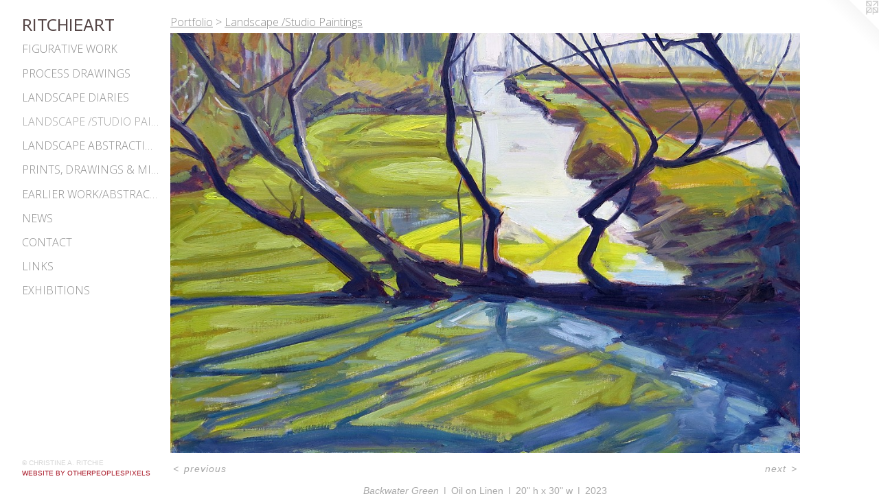

--- FILE ---
content_type: text/html;charset=utf-8
request_url: https://christinearitchie.com/artwork/5169330-Backwater%20Green.html
body_size: 3605
content:
<!doctype html><html class="no-js a-image mobile-title-align--center has-mobile-menu-icon--left p-artwork has-page-nav l-detailed mobile-menu-align--center has-wall-text "><head><meta charset="utf-8" /><meta content="IE=edge" http-equiv="X-UA-Compatible" /><meta http-equiv="X-OPP-Site-Id" content="923" /><meta http-equiv="X-OPP-Revision" content="1239" /><meta http-equiv="X-OPP-Locke-Environment" content="production" /><meta http-equiv="X-OPP-Locke-Release" content="v0.0.141" /><title>RITCHIEART</title><link rel="canonical" href="https://christinearitchie.com/artwork/5169330-Backwater%20Green.html" /><meta content="website" property="og:type" /><meta property="og:url" content="https://christinearitchie.com/artwork/5169330-Backwater%20Green.html" /><meta property="og:title" content="Backwater Green" /><meta content="width=device-width, initial-scale=1" name="viewport" /><link type="text/css" rel="stylesheet" href="//cdnjs.cloudflare.com/ajax/libs/normalize/3.0.2/normalize.min.css" /><link type="text/css" rel="stylesheet" media="only all" href="//maxcdn.bootstrapcdn.com/font-awesome/4.3.0/css/font-awesome.min.css" /><link type="text/css" rel="stylesheet" media="not all and (min-device-width: 600px) and (min-device-height: 600px)" href="/release/locke/production/v0.0.141/css/small.css" /><link type="text/css" rel="stylesheet" media="only all and (min-device-width: 600px) and (min-device-height: 600px)" href="/release/locke/production/v0.0.141/css/large-detailed.css" /><link type="text/css" rel="stylesheet" media="not all and (min-device-width: 600px) and (min-device-height: 600px)" href="/r17629125910000001239/css/small-site.css" /><link type="text/css" rel="stylesheet" media="only all and (min-device-width: 600px) and (min-device-height: 600px)" href="/r17629125910000001239/css/large-site.css" /><link type="text/css" rel="stylesheet" media="only all and (min-device-width: 600px) and (min-device-height: 600px)" href="//fonts.googleapis.com/css?family=Actor:400" /><link type="text/css" rel="stylesheet" media="only all and (min-device-width: 600px) and (min-device-height: 600px)" href="//fonts.googleapis.com/css?family=Open+Sans:300" /><link type="text/css" rel="stylesheet" media="not all and (min-device-width: 600px) and (min-device-height: 600px)" href="//fonts.googleapis.com/css?family=Open+Sans:300&amp;text=MENUHomePrtfliwsCnacLkxhb" /><link type="text/css" rel="stylesheet" media="not all and (min-device-width: 600px) and (min-device-height: 600px)" href="//fonts.googleapis.com/css?family=Actor:400&amp;text=RITCHEA" /><script>window.OPP = window.OPP || {};
OPP.modernMQ = 'only all';
OPP.smallMQ = 'not all and (min-device-width: 600px) and (min-device-height: 600px)';
OPP.largeMQ = 'only all and (min-device-width: 600px) and (min-device-height: 600px)';
OPP.downURI = '/x/9/2/3/923/.down';
OPP.gracePeriodURI = '/x/9/2/3/923/.grace_period';
OPP.imgL = function (img) {
  !window.lazySizes && img.onerror();
};
OPP.imgE = function (img) {
  img.onerror = img.onload = null;
  img.src = img.getAttribute('data-src');
  //img.srcset = img.getAttribute('data-srcset');
};</script><script src="/release/locke/production/v0.0.141/js/modernizr.js"></script><script src="/release/locke/production/v0.0.141/js/masonry.js"></script><script src="/release/locke/production/v0.0.141/js/respimage.js"></script><script src="/release/locke/production/v0.0.141/js/ls.aspectratio.js"></script><script src="/release/locke/production/v0.0.141/js/lazysizes.js"></script><script src="/release/locke/production/v0.0.141/js/large.js"></script><script src="/release/locke/production/v0.0.141/js/hammer.js"></script><script>if (!Modernizr.mq('only all')) { document.write('<link type="text/css" rel="stylesheet" href="/release/locke/production/v0.0.141/css/minimal.css">') }</script><meta name="google-site-verification" content="QTqKpnwCMIhWyTW4/yI3yP4jFB/lrK18k8bIFxmh/X0=" /><style>.media-max-width {
  display: block;
}

@media (min-height: 1649px) {

  .media-max-width {
    max-width: 2100.0px;
  }

}

@media (max-height: 1649px) {

  .media-max-width {
    max-width: 127.3181169757489vh;
  }

}</style><script>(function(i,s,o,g,r,a,m){i['GoogleAnalyticsObject']=r;i[r]=i[r]||function(){
(i[r].q=i[r].q||[]).push(arguments)},i[r].l=1*new Date();a=s.createElement(o),
m=s.getElementsByTagName(o)[0];a.async=1;a.src=g;m.parentNode.insertBefore(a,m)
})(window,document,'script','//www.google-analytics.com/analytics.js','ga');
ga('create', 'UA-6791703-1', 'auto');
ga('send', 'pageview');</script></head><body><header id="header"><a class=" site-title" href="/home.html"><span class=" site-title-text u-break-word">RITCHIEART</span><div class=" site-title-media"></div></a><a id="mobile-menu-icon" class="mobile-menu-icon hidden--no-js hidden--large"><svg viewBox="0 0 21 17" width="21" height="17" fill="currentColor"><rect x="0" y="0" width="21" height="3" rx="0"></rect><rect x="0" y="7" width="21" height="3" rx="0"></rect><rect x="0" y="14" width="21" height="3" rx="0"></rect></svg></a></header><nav class=" hidden--large"><ul class=" site-nav"><li class="nav-item nav-home "><a class="nav-link " href="/home.html">Home</a></li><li class="nav-item expanded nav-museum "><a class="nav-link " href="/section/5245.html">Portfolio</a><ul><li class="nav-gallery nav-item expanded "><a class="nav-link " href="/section/5257-Figurative%20Work.html">Figurative Work</a></li><li class="nav-gallery nav-item expanded "><a class="nav-link " href="/section/5258-Process%20Drawings.html">Process Drawings</a></li><li class="nav-gallery nav-item expanded "><a class="nav-link " href="/section/5256-Landscape%20Diaries.html">Landscape Diaries</a></li><li class="nav-gallery nav-item expanded "><a class="selected nav-link " href="/section/69505-Landscape%20%2fStudio%20Paintings.html">Landscape /Studio Paintings</a></li><li class="nav-gallery nav-item expanded "><a class="nav-link " href="/section/6523-Landscape-based%20%2fAbstractions.html">Landscape Abstractions</a></li><li class="nav-gallery nav-item expanded "><a class="nav-link " href="/section/8559-%20Prints%2c%20Drawings%20%26%20Misc%2e%20works.html"> Prints, Drawings &amp; Misc. works</a></li><li class="nav-gallery nav-item expanded "><a class="nav-link " href="/section/409162-Earlier%20Work%2fAbstractions%201980s-90s.html">Earlier Work/Abstractions 1980s-90s</a></li></ul></li><li class="nav-news nav-item "><a class="nav-link " href="/news.html">News</a></li><li class="nav-item nav-contact "><a class="nav-link " href="/contact.html">Contact</a></li><li class="nav-links nav-item "><a class="nav-link " href="/links.html">Links</a></li><li class="nav-item nav-pdf1 "><a target="_blank" class="nav-link " href="//img-cache.oppcdn.com/fixed/923/assets/tiLrTj_WsREWXAOy.pdf">Exhibitions</a></li></ul></nav><div class=" content"><nav class=" hidden--small" id="nav"><header><a class=" site-title" href="/home.html"><span class=" site-title-text u-break-word">RITCHIEART</span><div class=" site-title-media"></div></a></header><ul class=" site-nav"><li class="nav-item nav-home "><a class="nav-link " href="/home.html">Home</a></li><li class="nav-item expanded nav-museum "><a class="nav-link " href="/section/5245.html">Portfolio</a><ul><li class="nav-gallery nav-item expanded "><a class="nav-link " href="/section/5257-Figurative%20Work.html">Figurative Work</a></li><li class="nav-gallery nav-item expanded "><a class="nav-link " href="/section/5258-Process%20Drawings.html">Process Drawings</a></li><li class="nav-gallery nav-item expanded "><a class="nav-link " href="/section/5256-Landscape%20Diaries.html">Landscape Diaries</a></li><li class="nav-gallery nav-item expanded "><a class="selected nav-link " href="/section/69505-Landscape%20%2fStudio%20Paintings.html">Landscape /Studio Paintings</a></li><li class="nav-gallery nav-item expanded "><a class="nav-link " href="/section/6523-Landscape-based%20%2fAbstractions.html">Landscape Abstractions</a></li><li class="nav-gallery nav-item expanded "><a class="nav-link " href="/section/8559-%20Prints%2c%20Drawings%20%26%20Misc%2e%20works.html"> Prints, Drawings &amp; Misc. works</a></li><li class="nav-gallery nav-item expanded "><a class="nav-link " href="/section/409162-Earlier%20Work%2fAbstractions%201980s-90s.html">Earlier Work/Abstractions 1980s-90s</a></li></ul></li><li class="nav-news nav-item "><a class="nav-link " href="/news.html">News</a></li><li class="nav-item nav-contact "><a class="nav-link " href="/contact.html">Contact</a></li><li class="nav-links nav-item "><a class="nav-link " href="/links.html">Links</a></li><li class="nav-item nav-pdf1 "><a target="_blank" class="nav-link " href="//img-cache.oppcdn.com/fixed/923/assets/tiLrTj_WsREWXAOy.pdf">Exhibitions</a></li></ul><footer><div class=" copyright">© CHRISTINE  A. RITCHIE</div><div class=" credit"><a href="http://otherpeoplespixels.com/ref/christinearitchie.com" target="_blank">Website by OtherPeoplesPixels</a></div></footer></nav><main id="main"><a class=" logo hidden--small" href="http://otherpeoplespixels.com/ref/christinearitchie.com" title="Website by OtherPeoplesPixels" target="_blank"></a><div class=" page clearfix media-max-width"><h1 class="parent-title title"><a href="/section/5245.html" class="root title-segment hidden--small">Portfolio</a><span class=" title-sep hidden--small"> &gt; </span><a class=" title-segment" href="/section/69505-Landscape%20%2fStudio%20Paintings.html">Landscape /Studio Paintings</a></h1><div class=" media-and-info"><div class=" page-media-wrapper media"><a class=" page-media u-spaceball" title="Backwater Green" href="/artwork/5204416-Autumn%20Skies%20over%20Lake%20St%2e%20Clair%20II.html" id="media"><img data-aspectratio="2100/1402" class="u-img " alt="Backwater Green" src="//img-cache.oppcdn.com/fixed/923/assets/1rbHSIaHXtZ2UXRJ.jpg" srcset="//img-cache.oppcdn.com/img/v1.0/s:923/t:QkxBTksrVEVYVCtIRVJF/p:12/g:tl/o:2.5/a:50/q:90/2100x1402-1rbHSIaHXtZ2UXRJ.jpg/2100x1402/73129351a3c3e5d2ba1d5b65d8fcb157.jpg 2100w,
//img-cache.oppcdn.com/img/v1.0/s:923/t:QkxBTksrVEVYVCtIRVJF/p:12/g:tl/o:2.5/a:50/q:90/2520x1220-1rbHSIaHXtZ2UXRJ.jpg/1827x1220/aee3355f116229c5e76ee4fc4c98eb0b.jpg 1827w,
//img-cache.oppcdn.com/img/v1.0/s:923/t:QkxBTksrVEVYVCtIRVJF/p:12/g:tl/o:2.5/a:50/q:90/1640x830-1rbHSIaHXtZ2UXRJ.jpg/1243x830/d5729a2c537876e03c0e790bf7241c4a.jpg 1243w,
//img-cache.oppcdn.com/img/v1.0/s:923/t:QkxBTksrVEVYVCtIRVJF/p:12/g:tl/o:2.5/a:50/q:90/1400x720-1rbHSIaHXtZ2UXRJ.jpg/1078x720/55b0ed3f79451f10ba9677246d200e3c.jpg 1078w,
//img-cache.oppcdn.com/img/v1.0/s:923/t:QkxBTksrVEVYVCtIRVJF/p:12/g:tl/o:2.5/a:50/q:90/984x4096-1rbHSIaHXtZ2UXRJ.jpg/984x656/fa1bca6d18f30964a993d3d1ed367e4c.jpg 984w,
//img-cache.oppcdn.com/img/v1.0/s:923/t:QkxBTksrVEVYVCtIRVJF/p:12/g:tl/o:2.5/a:50/q:90/984x588-1rbHSIaHXtZ2UXRJ.jpg/880x588/552823fda7bcfe8c26434f720f549baa.jpg 880w,
//img-cache.oppcdn.com/fixed/923/assets/1rbHSIaHXtZ2UXRJ.jpg 640w" sizes="(max-device-width: 599px) 100vw,
(max-device-height: 599px) 100vw,
(max-width: 640px) 640px,
(max-height: 427px) 640px,
(max-width: 880px) 880px,
(max-height: 588px) 880px,
(max-width: 984px) 984px,
(max-height: 656px) 984px,
(max-width: 1078px) 1078px,
(max-height: 720px) 1078px,
(max-width: 1243px) 1243px,
(max-height: 830px) 1243px,
(max-width: 1827px) 1827px,
(max-height: 1220px) 1827px,
2100px" /></a><a class=" zoom-corner" style="display: none" id="zoom-corner"><span class=" zoom-icon fa fa-search-plus"></span></a><div class="share-buttons a2a_kit social-icons hidden--small" data-a2a-title="Backwater Green" data-a2a-url="https://christinearitchie.com/artwork/5169330-Backwater%20Green.html"></div></div><div class=" info border-color"><div class=" wall-text border-color"><div class=" wt-item wt-title">Backwater Green</div><div class=" wt-item wt-media">Oil on Linen</div><div class=" wt-item wt-dimensions">20" h x 30" w</div><div class=" wt-item wt-date">2023</div></div><div class=" page-nav hidden--small border-color clearfix"><a class=" prev" id="artwork-prev" href="/artwork/5205137-Warm%20November%3b%20Afternoon%20Light%20in%20the%20Marsh.html">&lt; <span class=" m-hover-show">previous</span></a> <a class=" next" id="artwork-next" href="/artwork/5204416-Autumn%20Skies%20over%20Lake%20St%2e%20Clair%20II.html"><span class=" m-hover-show">next</span> &gt;</a></div></div></div><div class="description description-2 wordy t-multi-column u-columns-1 u-break-word border-color hr-before--small"><p>alla prima in studio painting <br clear="none" />Accepted/ Fields of Vision Exhibition Crooked Tree Art Center, Petosky, MI</p></div><div class="share-buttons a2a_kit social-icons hidden--large" data-a2a-title="Backwater Green" data-a2a-url="https://christinearitchie.com/artwork/5169330-Backwater%20Green.html"></div></div></main></div><footer><div class=" copyright">© CHRISTINE  A. RITCHIE</div><div class=" credit"><a href="http://otherpeoplespixels.com/ref/christinearitchie.com" target="_blank">Website by OtherPeoplesPixels</a></div></footer><div class=" modal zoom-modal" style="display: none" id="zoom-modal"><style>@media (min-aspect-ratio: 1050/701) {

  .zoom-media {
    width: auto;
    max-height: 1402px;
    height: 100%;
  }

}

@media (max-aspect-ratio: 1050/701) {

  .zoom-media {
    height: auto;
    max-width: 2100px;
    width: 100%;
  }

}
@supports (object-fit: contain) {
  img.zoom-media {
    object-fit: contain;
    width: 100%;
    height: 100%;
    max-width: 2100px;
    max-height: 1402px;
  }
}</style><div class=" zoom-media-wrapper u-spaceball"><img onerror="OPP.imgE(this);" onload="OPP.imgL(this);" data-src="//img-cache.oppcdn.com/fixed/923/assets/1rbHSIaHXtZ2UXRJ.jpg" data-srcset="//img-cache.oppcdn.com/img/v1.0/s:923/t:QkxBTksrVEVYVCtIRVJF/p:12/g:tl/o:2.5/a:50/q:90/2100x1402-1rbHSIaHXtZ2UXRJ.jpg/2100x1402/73129351a3c3e5d2ba1d5b65d8fcb157.jpg 2100w,
//img-cache.oppcdn.com/img/v1.0/s:923/t:QkxBTksrVEVYVCtIRVJF/p:12/g:tl/o:2.5/a:50/q:90/2520x1220-1rbHSIaHXtZ2UXRJ.jpg/1827x1220/aee3355f116229c5e76ee4fc4c98eb0b.jpg 1827w,
//img-cache.oppcdn.com/img/v1.0/s:923/t:QkxBTksrVEVYVCtIRVJF/p:12/g:tl/o:2.5/a:50/q:90/1640x830-1rbHSIaHXtZ2UXRJ.jpg/1243x830/d5729a2c537876e03c0e790bf7241c4a.jpg 1243w,
//img-cache.oppcdn.com/img/v1.0/s:923/t:QkxBTksrVEVYVCtIRVJF/p:12/g:tl/o:2.5/a:50/q:90/1400x720-1rbHSIaHXtZ2UXRJ.jpg/1078x720/55b0ed3f79451f10ba9677246d200e3c.jpg 1078w,
//img-cache.oppcdn.com/img/v1.0/s:923/t:QkxBTksrVEVYVCtIRVJF/p:12/g:tl/o:2.5/a:50/q:90/984x4096-1rbHSIaHXtZ2UXRJ.jpg/984x656/fa1bca6d18f30964a993d3d1ed367e4c.jpg 984w,
//img-cache.oppcdn.com/img/v1.0/s:923/t:QkxBTksrVEVYVCtIRVJF/p:12/g:tl/o:2.5/a:50/q:90/984x588-1rbHSIaHXtZ2UXRJ.jpg/880x588/552823fda7bcfe8c26434f720f549baa.jpg 880w,
//img-cache.oppcdn.com/fixed/923/assets/1rbHSIaHXtZ2UXRJ.jpg 640w" data-sizes="(max-device-width: 599px) 100vw,
(max-device-height: 599px) 100vw,
(max-width: 640px) 640px,
(max-height: 427px) 640px,
(max-width: 880px) 880px,
(max-height: 588px) 880px,
(max-width: 984px) 984px,
(max-height: 656px) 984px,
(max-width: 1078px) 1078px,
(max-height: 720px) 1078px,
(max-width: 1243px) 1243px,
(max-height: 830px) 1243px,
(max-width: 1827px) 1827px,
(max-height: 1220px) 1827px,
2100px" class="zoom-media lazyload hidden--no-js " alt="Backwater Green" /><noscript><img class="zoom-media " alt="Backwater Green" src="//img-cache.oppcdn.com/fixed/923/assets/1rbHSIaHXtZ2UXRJ.jpg" /></noscript></div></div><div class=" offline"></div><script src="/release/locke/production/v0.0.141/js/small.js"></script><script src="/release/locke/production/v0.0.141/js/artwork.js"></script><script>window.oppa=window.oppa||function(){(oppa.q=oppa.q||[]).push(arguments)};oppa('config','pathname','production/v0.0.141/923');oppa('set','g','true');oppa('set','l','detailed');oppa('set','p','artwork');oppa('set','a','image');oppa('rect','m','media','main');oppa('send');</script><script async="" src="/release/locke/production/v0.0.141/js/analytics.js"></script><script src="https://otherpeoplespixels.com/static/enable-preview.js"></script></body></html>

--- FILE ---
content_type: text/css; charset=utf-8
request_url: https://fonts.googleapis.com/css?family=Open+Sans:300&text=MENUHomePrtfliwsCnacLkxhb
body_size: -403
content:
@font-face {
  font-family: 'Open Sans';
  font-style: normal;
  font-weight: 300;
  font-stretch: 100%;
  src: url(https://fonts.gstatic.com/l/font?kit=memSYaGs126MiZpBA-UvWbX2vVnXBbObj2OVZyOOSr4dVJWUgsiH0C4iY1M2xbkRTCgE3VVyU8a7VtJLOLLHyBjXAp-XuP62gzqg&skey=62c1cbfccc78b4b2&v=v44) format('woff2');
}


--- FILE ---
content_type: text/plain
request_url: https://www.google-analytics.com/j/collect?v=1&_v=j102&a=638547394&t=pageview&_s=1&dl=https%3A%2F%2Fchristinearitchie.com%2Fartwork%2F5169330-Backwater%2520Green.html&ul=en-us%40posix&dt=RITCHIEART&sr=1280x720&vp=1280x720&_u=IEBAAEABAAAAACAAI~&jid=61887146&gjid=2075106747&cid=1041983278.1768749175&tid=UA-6791703-1&_gid=2034437477.1768749175&_r=1&_slc=1&z=1321380147
body_size: -453
content:
2,cG-KEP7TMKGKX